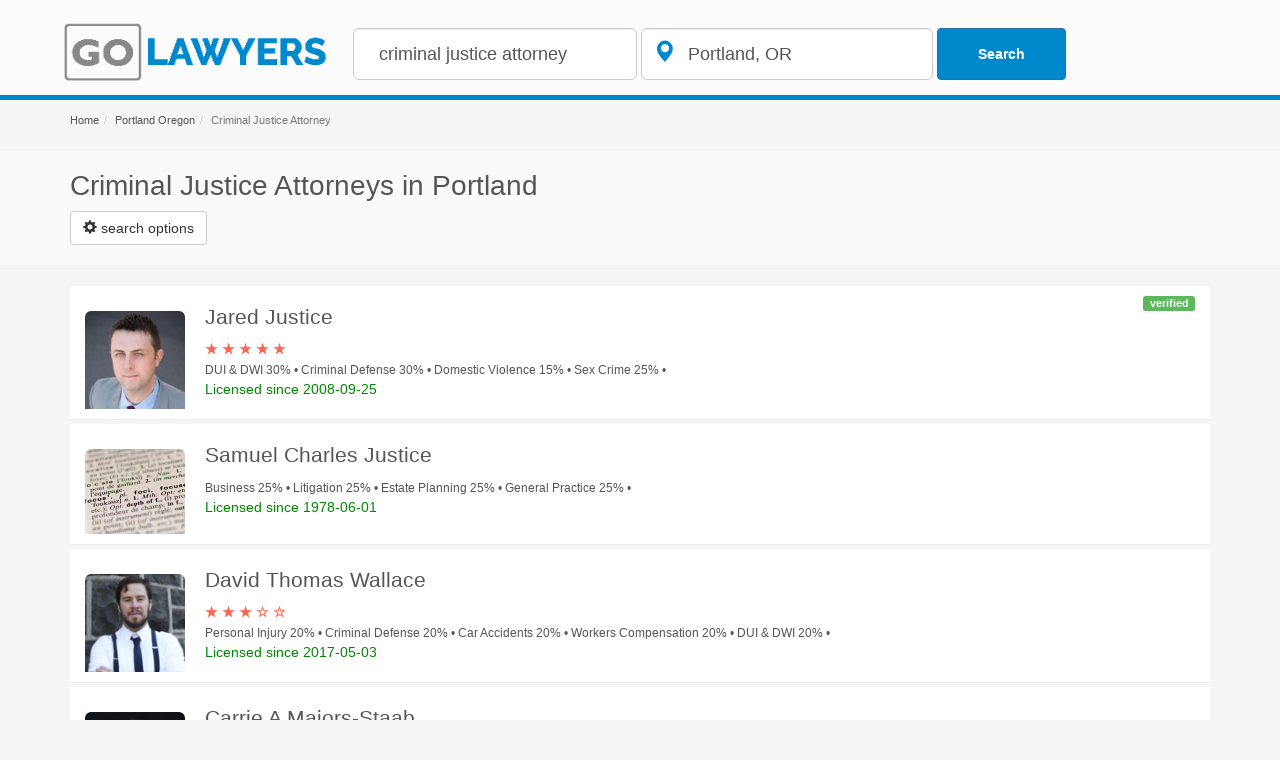

--- FILE ---
content_type: text/html; charset=utf-8
request_url: http://www.golawyers.com/getlistings.aspx?s=s&q=criminal%20justice%20attorney&l=portland%20or&p=0
body_size: 3329
content:
{"lawyers":[{"id":1888987,"firstname":"Jared","lastname":"Justice","middlename":null,"suffix":null,"aliases":[],"avvo_pro":true,"avvo_rating":10.0,"client_review_count":60,"client_review_score":4.966666666666667,"headshot_url":"https://images.avvo.com/avvo/ugc/images/head_shot/standard/lawyer_jared_justice_1888987_1522963495.jpg","licensed_since":"2008-09-25","bio":"\u003cp\u003eI am a criminal defense and personal injury lawyer, and I love what I do.  I was raised in the Canby and Oregon City area, which is one of the reasons why I have chosen to practice here. I also practice in the greater Portland area.\u003c/p\u003e\r\u003cp\u003e \u003c/p\u003e\r\u003cp\u003eI have heard that the number one complaint about lawyers is not being able to get them on the phone.  I pride myself on not making that mistake.  If I am not able to take a call, I always do my best to return it within 24 hours at the very latest.\u003c/p\u003e\r\u003cp\u003e \u003c/p\u003e\r\u003cp\u003eThe main areas that I practice in are Clackamas County Circuit Court, Beaverton Municipal Court, West Linn Municipal Court, Gladstone Municipal Court, Lake Oswego Municipal Court, Canby Municipal Court, and Newberg Municipal Court.  \u003c/p\u003e\r\u003cp\u003eI am always willing to go where I am needed.\u003c/p\u003e","lawyer_specialties":[{"id":"55","percent":30,"name":"DUI \u0026 DWI"},{"id":"56","percent":30,"name":"Criminal Defense"},{"id":"136","percent":15,"name":"Domestic Violence"},{"id":"85","percent":25,"name":"Sex Crime"}],"browse_links":[{"type":"profile","url":"http://www.avvo.com/attorneys/1888987.html"},{"type":"contact","url":"http://www.avvo.com/attorneys/1888987/contact.html"}]},{"id":4408104,"firstname":"Samuel","lastname":"Justice","middlename":"Charles","suffix":null,"aliases":[],"avvo_pro":false,"avvo_rating":6.6,"client_review_count":0,"client_review_score":null,"headshot_url":null,"licensed_since":"1978-06-01","bio":null,"lawyer_specialties":[{"id":"88","percent":25,"name":"Business"},{"id":"9","percent":25,"name":"Litigation"},{"id":"70","percent":25,"name":"Estate Planning"},{"id":"130","percent":25,"name":"General Practice"}],"browse_links":[{"type":"profile","url":"http://www.avvo.com/attorneys/4408104.html"},{"type":"contact","url":"http://www.avvo.com/attorneys/4408104/contact.html"}]},{"id":4854094,"firstname":"David","lastname":"Wallace","middlename":"Thomas","suffix":null,"aliases":[],"avvo_pro":false,"avvo_rating":6.4,"client_review_count":6,"client_review_score":"3.6666666666666665","headshot_url":"https://images.avvo.com/avvo/ugc/images/head_shot/standard/lawyer_david_wallace_4854094_1522964139.jpg","licensed_since":"2017-05-03","bio":"\u003cp\u003eThis law dog you see to the left was forged in the Pacific Northwest from the icy tundras of commercial fishing in Alaska to the windy rains of the Oregon forests. I hung out my shingle the day I was admitted to practice. There was no way I was grinding out the billable hours for some nameless cause. You’ll find me down at the Court house shaking down the justice system for the people who need it most. \u003c/p\u003e\r\u003cp\u003eI don’t believe in billable hours. They are the bane of every lawyer’s existence or at the very least mine. My firm avoids hourly fees at all costs because a good lawyer should know what it’s going to take to get the job done. No surprises or monthly bills. Can your case be done on a contingency basis? Probably. Why not make the insurance company pay for your attorney – they’re probably the reason you’ve found yourself in need one.\u003c/p\u003e\r\u003cp\u003eMy firm is here to usher in a new era of law dog warriors who are fed up with this concept of pay to play for justice. I believe accountability in law comes from an attorney who has a vendetta against the status quo. We are here to offer you a better law firm experience. Your case may indeed be a steep climb towards justice, but we can make the trek together. So why not reach out today to see what my firm can do for you?\u003c/p\u003e","lawyer_specialties":[{"id":"55","percent":20,"name":"Personal Injury"},{"id":"121","percent":20,"name":"Criminal Defense"},{"id":"67","percent":20,"name":"Car Accidents"},{"id":"56","percent":20,"name":"Workers Compensation"},{"id":"104","percent":20,"name":"DUI \u0026 DWI"}],"browse_links":[{"type":"profile","url":"http://www.avvo.com/attorneys/4854094.html"},{"type":"contact","url":"http://www.avvo.com/attorneys/4854094/contact.html"}]},{"id":1496199,"firstname":"Carrie","lastname":"Majors-Staab","middlename":"A","suffix":null,"aliases":[],"avvo_pro":false,"avvo_rating":7.5,"client_review_count":0,"client_review_score":null,"headshot_url":"https://images.avvo.com/avvo/ugc/images/head_shot/standard/lawyer_carrie_majors_staab_1496199_1522964219.jpg","licensed_since":"1998-05-06","bio":"\u003cp\u003e \u003c/p\u003e\r\u003cp\u003eAdmitted to practice in Oregon state and federal courts, Carrie A. Majors-Staab has worked on behalf of financial institutions, small businesses, and individuals. With expertise in real estate, business law, estate matters and civil litigation, Carrie A. Majors-Staab is able to assist clients in a broad variety of legal matters.\u003c/p\u003e\r\u003cp\u003e \u003c/p\u003e","lawyer_specialties":[{"id":"112","percent":10,"name":"Contracts \u0026 Agreements"},{"id":"16","percent":15,"name":"Corporate \u0026 Incorporation"},{"id":"17","percent":15,"name":"Business"},{"id":"9","percent":10,"name":"Real Estate"},{"id":"70","percent":10,"name":"Estate Planning"},{"id":"74","percent":10,"name":"Wills \u0026 Living Wills"},{"id":"75","percent":10,"name":"Trusts"},{"id":"31","percent":10,"name":"Probate"},{"id":"76","percent":10,"name":"Limited Liability Company (LLC)"}],"browse_links":[{"type":"profile","url":"http://www.avvo.com/attorneys/1496199.html"},{"type":"contact","url":"http://www.avvo.com/attorneys/1496199/contact.html"}]},{"id":1496607,"firstname":"Gordon","lastname":"Osaka","middlename":"L","suffix":null,"aliases":[],"avvo_pro":false,"avvo_rating":6.8,"client_review_count":0,"client_review_score":null,"headshot_url":"https://images.avvo.com/avvo/ugc/images/head_shot/standard/lawyer_gordon_osaka_1496607_1522959831.jpg","licensed_since":"1975-09-19","bio":"\u003cp\u003eEmployer defense attorney Gordon L. Osaka is quick to grasp the features of the case at hand, able to strategize the most effective and most affordable course of action.\u003c/p\u003e\r\u003cp\u003eGordon L. Osaka is a perfectionist. Along with Associate Annyika Corbett, Gordon seeks the optimal, most affordable resolution of your organization's legal problem in every case he handles, and in every employment law issue: employment litigation, discrimination claims, contracts and agreements, collective bargaining and addressing union grievances.  For more information, view Gordon's website at \u003c/p\u003e\r\u003cp\u003e \u003c/p\u003e\r\u003cp\u003e \u003c/p\u003e","lawyer_specialties":[{"id":"63","percent":100,"name":"Employment \u0026 Labor"}],"browse_links":[{"type":"profile","url":"http://www.avvo.com/attorneys/1496607.html"},{"type":"contact","url":"http://www.avvo.com/attorneys/1496607/contact.html"}]}],"meta":{"context":{"search":"name","specialty":null,"name_suggestion":false,"filters":{"language":["English"],"has_reviews":[true,false],"has_endorsements":[true,false],"free_consultation":[true,false],"expertise":[],"client_reviews":[5,4.5,4,3.5,3,2.5,2,1.5,1],"avvo_rating_range":null,"licensed_since_range":null,"client_ratings":null,"avvo_pro":[true,false]},"location":{"location_id":null,"lat":null,"long":null,"type":null,"surrounding_location_ids":[]},"stats":{"review_count":null,"average_review_rating":null},"errors":{},"jitter_seed":0},"status":200,"current_page":1,"per_page":10,"total_pages":1,"total_entries":5}}